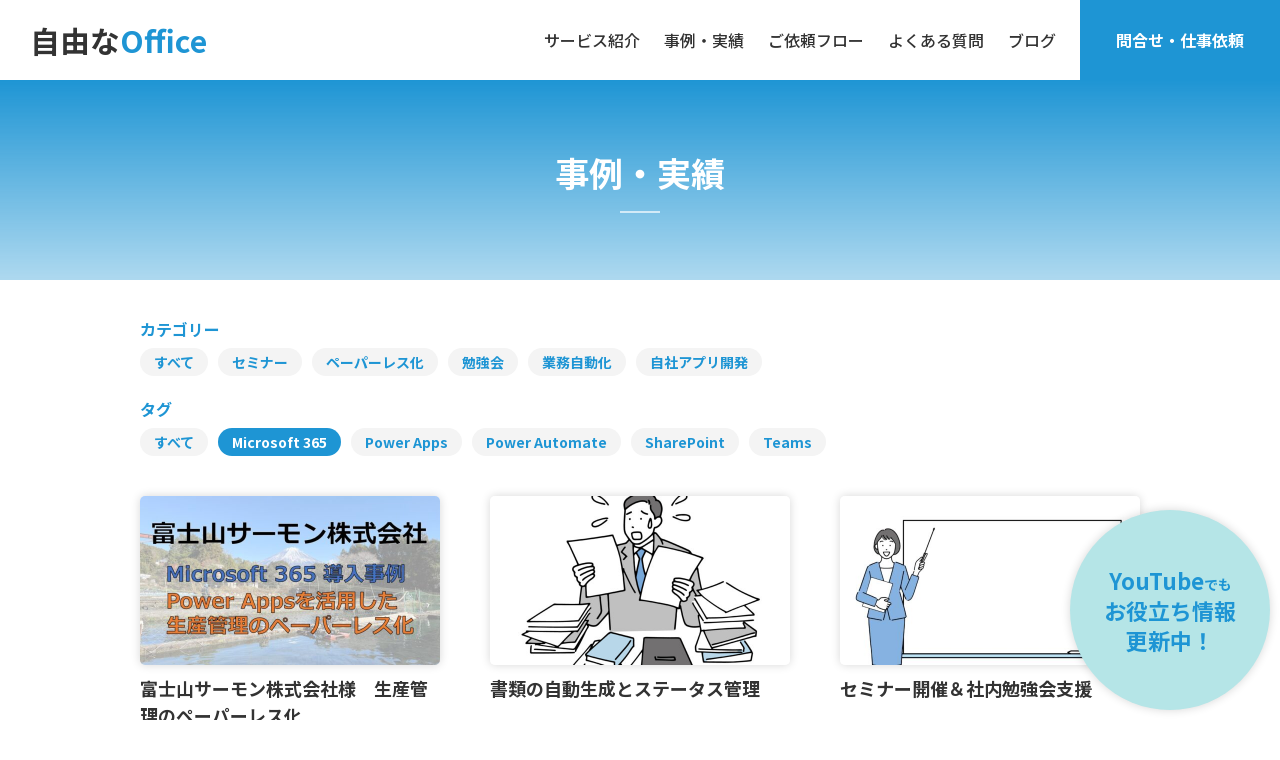

--- FILE ---
content_type: text/html; charset=UTF-8
request_url: https://www.o365biz.com/works_tag/microsoft-365/
body_size: 7063
content:
<!DOCTYPE html>
<html lang="ja">
  <head>
<!-- Google tag (gtag.js) -->
<script async src="https://www.googletagmanager.com/gtag/js?id=G-DY35YWTY64"></script>
<script>
  window.dataLayer = window.dataLayer || [];
  function gtag(){dataLayer.push(arguments);}
  gtag('js', new Date());

  gtag('config', 'G-DY35YWTY64');
</script>
    <meta charset="UTF-8" />
    <meta name="viewport" content="width=device-width, initial-scale=1.0" />
		<link rel="stylesheet" href="https://www.o365biz.com/wp/wp-content/themes/jiyunaoffice/assets/css/modaal.min.css">
    <link rel="stylesheet" href="https://www.o365biz.com/wp/wp-content/themes/jiyunaoffice/assets/css/scroll-hint.css" />
    <link rel="stylesheet" href="https://www.o365biz.com/wp/wp-content/themes/jiyunaoffice/assets/css/style.css" />
    <link rel="icon" href="https://www.o365biz.com/wp/wp-content/themes/jiyunaoffice/assets/favicon/favicon.png">
		<title>Microsoft 365 | 自由なOffice</title>
<meta name='robots' content='max-image-preview:large' />
<link rel='dns-prefetch' href='//www.googletagmanager.com' />
<link rel="alternate" type="application/rss+xml" title="自由なOffice &raquo; フィード" href="https://www.o365biz.com/feed/" />
<link rel="alternate" type="application/rss+xml" title="自由なOffice &raquo; コメントフィード" href="https://www.o365biz.com/comments/feed/" />
<link rel="alternate" type="application/rss+xml" title="自由なOffice &raquo; Microsoft 365 事例・実績のタグ のフィード" href="https://www.o365biz.com/works_tag/microsoft-365/feed/" />

<!-- SEO SIMPLE PACK 3.6.2 -->
<meta name="robots" content="noindex">
<link rel="canonical" href="https://www.o365biz.com/works_tag/microsoft-365/">
<meta property="og:locale" content="ja_JP">
<meta property="og:type" content="website">
<meta property="og:title" content="Microsoft 365 | 自由なOffice">
<meta property="og:url" content="https://www.o365biz.com/works_tag/microsoft-365/">
<meta property="og:site_name" content="自由なOffice">
<meta name="twitter:card" content="summary">
<!-- / SEO SIMPLE PACK -->

<style id='wp-img-auto-sizes-contain-inline-css' type='text/css'>
img:is([sizes=auto i],[sizes^="auto," i]){contain-intrinsic-size:3000px 1500px}
/*# sourceURL=wp-img-auto-sizes-contain-inline-css */
</style>
<style id='wp-emoji-styles-inline-css' type='text/css'>

	img.wp-smiley, img.emoji {
		display: inline !important;
		border: none !important;
		box-shadow: none !important;
		height: 1em !important;
		width: 1em !important;
		margin: 0 0.07em !important;
		vertical-align: -0.1em !important;
		background: none !important;
		padding: 0 !important;
	}
/*# sourceURL=wp-emoji-styles-inline-css */
</style>
<style id='wp-block-library-inline-css' type='text/css'>
:root{--wp-block-synced-color:#7a00df;--wp-block-synced-color--rgb:122,0,223;--wp-bound-block-color:var(--wp-block-synced-color);--wp-editor-canvas-background:#ddd;--wp-admin-theme-color:#007cba;--wp-admin-theme-color--rgb:0,124,186;--wp-admin-theme-color-darker-10:#006ba1;--wp-admin-theme-color-darker-10--rgb:0,107,160.5;--wp-admin-theme-color-darker-20:#005a87;--wp-admin-theme-color-darker-20--rgb:0,90,135;--wp-admin-border-width-focus:2px}@media (min-resolution:192dpi){:root{--wp-admin-border-width-focus:1.5px}}.wp-element-button{cursor:pointer}:root .has-very-light-gray-background-color{background-color:#eee}:root .has-very-dark-gray-background-color{background-color:#313131}:root .has-very-light-gray-color{color:#eee}:root .has-very-dark-gray-color{color:#313131}:root .has-vivid-green-cyan-to-vivid-cyan-blue-gradient-background{background:linear-gradient(135deg,#00d084,#0693e3)}:root .has-purple-crush-gradient-background{background:linear-gradient(135deg,#34e2e4,#4721fb 50%,#ab1dfe)}:root .has-hazy-dawn-gradient-background{background:linear-gradient(135deg,#faaca8,#dad0ec)}:root .has-subdued-olive-gradient-background{background:linear-gradient(135deg,#fafae1,#67a671)}:root .has-atomic-cream-gradient-background{background:linear-gradient(135deg,#fdd79a,#004a59)}:root .has-nightshade-gradient-background{background:linear-gradient(135deg,#330968,#31cdcf)}:root .has-midnight-gradient-background{background:linear-gradient(135deg,#020381,#2874fc)}:root{--wp--preset--font-size--normal:16px;--wp--preset--font-size--huge:42px}.has-regular-font-size{font-size:1em}.has-larger-font-size{font-size:2.625em}.has-normal-font-size{font-size:var(--wp--preset--font-size--normal)}.has-huge-font-size{font-size:var(--wp--preset--font-size--huge)}.has-text-align-center{text-align:center}.has-text-align-left{text-align:left}.has-text-align-right{text-align:right}.has-fit-text{white-space:nowrap!important}#end-resizable-editor-section{display:none}.aligncenter{clear:both}.items-justified-left{justify-content:flex-start}.items-justified-center{justify-content:center}.items-justified-right{justify-content:flex-end}.items-justified-space-between{justify-content:space-between}.screen-reader-text{border:0;clip-path:inset(50%);height:1px;margin:-1px;overflow:hidden;padding:0;position:absolute;width:1px;word-wrap:normal!important}.screen-reader-text:focus{background-color:#ddd;clip-path:none;color:#444;display:block;font-size:1em;height:auto;left:5px;line-height:normal;padding:15px 23px 14px;text-decoration:none;top:5px;width:auto;z-index:100000}html :where(.has-border-color){border-style:solid}html :where([style*=border-top-color]){border-top-style:solid}html :where([style*=border-right-color]){border-right-style:solid}html :where([style*=border-bottom-color]){border-bottom-style:solid}html :where([style*=border-left-color]){border-left-style:solid}html :where([style*=border-width]){border-style:solid}html :where([style*=border-top-width]){border-top-style:solid}html :where([style*=border-right-width]){border-right-style:solid}html :where([style*=border-bottom-width]){border-bottom-style:solid}html :where([style*=border-left-width]){border-left-style:solid}html :where(img[class*=wp-image-]){height:auto;max-width:100%}:where(figure){margin:0 0 1em}html :where(.is-position-sticky){--wp-admin--admin-bar--position-offset:var(--wp-admin--admin-bar--height,0px)}@media screen and (max-width:600px){html :where(.is-position-sticky){--wp-admin--admin-bar--position-offset:0px}}

/*# sourceURL=wp-block-library-inline-css */
</style><style id='global-styles-inline-css' type='text/css'>
:root{--wp--preset--aspect-ratio--square: 1;--wp--preset--aspect-ratio--4-3: 4/3;--wp--preset--aspect-ratio--3-4: 3/4;--wp--preset--aspect-ratio--3-2: 3/2;--wp--preset--aspect-ratio--2-3: 2/3;--wp--preset--aspect-ratio--16-9: 16/9;--wp--preset--aspect-ratio--9-16: 9/16;--wp--preset--color--black: #000000;--wp--preset--color--cyan-bluish-gray: #abb8c3;--wp--preset--color--white: #ffffff;--wp--preset--color--pale-pink: #f78da7;--wp--preset--color--vivid-red: #cf2e2e;--wp--preset--color--luminous-vivid-orange: #ff6900;--wp--preset--color--luminous-vivid-amber: #fcb900;--wp--preset--color--light-green-cyan: #7bdcb5;--wp--preset--color--vivid-green-cyan: #00d084;--wp--preset--color--pale-cyan-blue: #8ed1fc;--wp--preset--color--vivid-cyan-blue: #0693e3;--wp--preset--color--vivid-purple: #9b51e0;--wp--preset--gradient--vivid-cyan-blue-to-vivid-purple: linear-gradient(135deg,rgb(6,147,227) 0%,rgb(155,81,224) 100%);--wp--preset--gradient--light-green-cyan-to-vivid-green-cyan: linear-gradient(135deg,rgb(122,220,180) 0%,rgb(0,208,130) 100%);--wp--preset--gradient--luminous-vivid-amber-to-luminous-vivid-orange: linear-gradient(135deg,rgb(252,185,0) 0%,rgb(255,105,0) 100%);--wp--preset--gradient--luminous-vivid-orange-to-vivid-red: linear-gradient(135deg,rgb(255,105,0) 0%,rgb(207,46,46) 100%);--wp--preset--gradient--very-light-gray-to-cyan-bluish-gray: linear-gradient(135deg,rgb(238,238,238) 0%,rgb(169,184,195) 100%);--wp--preset--gradient--cool-to-warm-spectrum: linear-gradient(135deg,rgb(74,234,220) 0%,rgb(151,120,209) 20%,rgb(207,42,186) 40%,rgb(238,44,130) 60%,rgb(251,105,98) 80%,rgb(254,248,76) 100%);--wp--preset--gradient--blush-light-purple: linear-gradient(135deg,rgb(255,206,236) 0%,rgb(152,150,240) 100%);--wp--preset--gradient--blush-bordeaux: linear-gradient(135deg,rgb(254,205,165) 0%,rgb(254,45,45) 50%,rgb(107,0,62) 100%);--wp--preset--gradient--luminous-dusk: linear-gradient(135deg,rgb(255,203,112) 0%,rgb(199,81,192) 50%,rgb(65,88,208) 100%);--wp--preset--gradient--pale-ocean: linear-gradient(135deg,rgb(255,245,203) 0%,rgb(182,227,212) 50%,rgb(51,167,181) 100%);--wp--preset--gradient--electric-grass: linear-gradient(135deg,rgb(202,248,128) 0%,rgb(113,206,126) 100%);--wp--preset--gradient--midnight: linear-gradient(135deg,rgb(2,3,129) 0%,rgb(40,116,252) 100%);--wp--preset--font-size--small: 13px;--wp--preset--font-size--medium: 20px;--wp--preset--font-size--large: 36px;--wp--preset--font-size--x-large: 42px;--wp--preset--spacing--20: 0.44rem;--wp--preset--spacing--30: 0.67rem;--wp--preset--spacing--40: 1rem;--wp--preset--spacing--50: 1.5rem;--wp--preset--spacing--60: 2.25rem;--wp--preset--spacing--70: 3.38rem;--wp--preset--spacing--80: 5.06rem;--wp--preset--shadow--natural: 6px 6px 9px rgba(0, 0, 0, 0.2);--wp--preset--shadow--deep: 12px 12px 50px rgba(0, 0, 0, 0.4);--wp--preset--shadow--sharp: 6px 6px 0px rgba(0, 0, 0, 0.2);--wp--preset--shadow--outlined: 6px 6px 0px -3px rgb(255, 255, 255), 6px 6px rgb(0, 0, 0);--wp--preset--shadow--crisp: 6px 6px 0px rgb(0, 0, 0);}:where(.is-layout-flex){gap: 0.5em;}:where(.is-layout-grid){gap: 0.5em;}body .is-layout-flex{display: flex;}.is-layout-flex{flex-wrap: wrap;align-items: center;}.is-layout-flex > :is(*, div){margin: 0;}body .is-layout-grid{display: grid;}.is-layout-grid > :is(*, div){margin: 0;}:where(.wp-block-columns.is-layout-flex){gap: 2em;}:where(.wp-block-columns.is-layout-grid){gap: 2em;}:where(.wp-block-post-template.is-layout-flex){gap: 1.25em;}:where(.wp-block-post-template.is-layout-grid){gap: 1.25em;}.has-black-color{color: var(--wp--preset--color--black) !important;}.has-cyan-bluish-gray-color{color: var(--wp--preset--color--cyan-bluish-gray) !important;}.has-white-color{color: var(--wp--preset--color--white) !important;}.has-pale-pink-color{color: var(--wp--preset--color--pale-pink) !important;}.has-vivid-red-color{color: var(--wp--preset--color--vivid-red) !important;}.has-luminous-vivid-orange-color{color: var(--wp--preset--color--luminous-vivid-orange) !important;}.has-luminous-vivid-amber-color{color: var(--wp--preset--color--luminous-vivid-amber) !important;}.has-light-green-cyan-color{color: var(--wp--preset--color--light-green-cyan) !important;}.has-vivid-green-cyan-color{color: var(--wp--preset--color--vivid-green-cyan) !important;}.has-pale-cyan-blue-color{color: var(--wp--preset--color--pale-cyan-blue) !important;}.has-vivid-cyan-blue-color{color: var(--wp--preset--color--vivid-cyan-blue) !important;}.has-vivid-purple-color{color: var(--wp--preset--color--vivid-purple) !important;}.has-black-background-color{background-color: var(--wp--preset--color--black) !important;}.has-cyan-bluish-gray-background-color{background-color: var(--wp--preset--color--cyan-bluish-gray) !important;}.has-white-background-color{background-color: var(--wp--preset--color--white) !important;}.has-pale-pink-background-color{background-color: var(--wp--preset--color--pale-pink) !important;}.has-vivid-red-background-color{background-color: var(--wp--preset--color--vivid-red) !important;}.has-luminous-vivid-orange-background-color{background-color: var(--wp--preset--color--luminous-vivid-orange) !important;}.has-luminous-vivid-amber-background-color{background-color: var(--wp--preset--color--luminous-vivid-amber) !important;}.has-light-green-cyan-background-color{background-color: var(--wp--preset--color--light-green-cyan) !important;}.has-vivid-green-cyan-background-color{background-color: var(--wp--preset--color--vivid-green-cyan) !important;}.has-pale-cyan-blue-background-color{background-color: var(--wp--preset--color--pale-cyan-blue) !important;}.has-vivid-cyan-blue-background-color{background-color: var(--wp--preset--color--vivid-cyan-blue) !important;}.has-vivid-purple-background-color{background-color: var(--wp--preset--color--vivid-purple) !important;}.has-black-border-color{border-color: var(--wp--preset--color--black) !important;}.has-cyan-bluish-gray-border-color{border-color: var(--wp--preset--color--cyan-bluish-gray) !important;}.has-white-border-color{border-color: var(--wp--preset--color--white) !important;}.has-pale-pink-border-color{border-color: var(--wp--preset--color--pale-pink) !important;}.has-vivid-red-border-color{border-color: var(--wp--preset--color--vivid-red) !important;}.has-luminous-vivid-orange-border-color{border-color: var(--wp--preset--color--luminous-vivid-orange) !important;}.has-luminous-vivid-amber-border-color{border-color: var(--wp--preset--color--luminous-vivid-amber) !important;}.has-light-green-cyan-border-color{border-color: var(--wp--preset--color--light-green-cyan) !important;}.has-vivid-green-cyan-border-color{border-color: var(--wp--preset--color--vivid-green-cyan) !important;}.has-pale-cyan-blue-border-color{border-color: var(--wp--preset--color--pale-cyan-blue) !important;}.has-vivid-cyan-blue-border-color{border-color: var(--wp--preset--color--vivid-cyan-blue) !important;}.has-vivid-purple-border-color{border-color: var(--wp--preset--color--vivid-purple) !important;}.has-vivid-cyan-blue-to-vivid-purple-gradient-background{background: var(--wp--preset--gradient--vivid-cyan-blue-to-vivid-purple) !important;}.has-light-green-cyan-to-vivid-green-cyan-gradient-background{background: var(--wp--preset--gradient--light-green-cyan-to-vivid-green-cyan) !important;}.has-luminous-vivid-amber-to-luminous-vivid-orange-gradient-background{background: var(--wp--preset--gradient--luminous-vivid-amber-to-luminous-vivid-orange) !important;}.has-luminous-vivid-orange-to-vivid-red-gradient-background{background: var(--wp--preset--gradient--luminous-vivid-orange-to-vivid-red) !important;}.has-very-light-gray-to-cyan-bluish-gray-gradient-background{background: var(--wp--preset--gradient--very-light-gray-to-cyan-bluish-gray) !important;}.has-cool-to-warm-spectrum-gradient-background{background: var(--wp--preset--gradient--cool-to-warm-spectrum) !important;}.has-blush-light-purple-gradient-background{background: var(--wp--preset--gradient--blush-light-purple) !important;}.has-blush-bordeaux-gradient-background{background: var(--wp--preset--gradient--blush-bordeaux) !important;}.has-luminous-dusk-gradient-background{background: var(--wp--preset--gradient--luminous-dusk) !important;}.has-pale-ocean-gradient-background{background: var(--wp--preset--gradient--pale-ocean) !important;}.has-electric-grass-gradient-background{background: var(--wp--preset--gradient--electric-grass) !important;}.has-midnight-gradient-background{background: var(--wp--preset--gradient--midnight) !important;}.has-small-font-size{font-size: var(--wp--preset--font-size--small) !important;}.has-medium-font-size{font-size: var(--wp--preset--font-size--medium) !important;}.has-large-font-size{font-size: var(--wp--preset--font-size--large) !important;}.has-x-large-font-size{font-size: var(--wp--preset--font-size--x-large) !important;}
/*# sourceURL=global-styles-inline-css */
</style>

<style id='classic-theme-styles-inline-css' type='text/css'>
/*! This file is auto-generated */
.wp-block-button__link{color:#fff;background-color:#32373c;border-radius:9999px;box-shadow:none;text-decoration:none;padding:calc(.667em + 2px) calc(1.333em + 2px);font-size:1.125em}.wp-block-file__button{background:#32373c;color:#fff;text-decoration:none}
/*# sourceURL=/wp-includes/css/classic-themes.min.css */
</style>
<link rel="https://api.w.org/" href="https://www.o365biz.com/wp-json/" /><link rel="alternate" title="JSON" type="application/json" href="https://www.o365biz.com/wp-json/wp/v2/works_tag/53" /><link rel="EditURI" type="application/rsd+xml" title="RSD" href="https://www.o365biz.com/wp/xmlrpc.php?rsd" />
<meta name="generator" content="WordPress 6.9" />
<meta name="generator" content="Site Kit by Google 1.170.0" />  </head>
  <body>
    <header class="l-header">
      <div class="l-header__inner">
                <p class="l-header__logo">
          <a href="https://www.o365biz.com/">自由な<span>Office</span></a>
        </p>
                <div class="l-header__contents">
          <div class="c-gnav">
            <a href="https://www.o365biz.com/#service" class="c-gnav__item">サービス紹介</a>
            <a href="https://www.o365biz.com/works" class="c-gnav__item">事例・実績</a>
            <a href="https://www.o365biz.com/#flow" class="c-gnav__item">ご依頼フロー</a>
            <a href="https://www.o365biz.com/#faq" class="c-gnav__item">よくある質問</a>
            <a href="https://www.o365biz.com/blog" class="c-gnav__item">ブログ</a>
          </div>
          <a href="https://forms.office.com/Pages/ResponsePage.aspx?id=2bGQPYb69k-ykgEoR4b0FHcbQ0s2hzxAspBLtJQIeb9UQzhRWUUxVzUyTUw2VE9WNk9GWjgxTExKTi4u" target="_blank" rel="noopener noreferrer" class="l-header__button">問合せ・仕事依頼</a>
        </div>
        <div class="c-burger">
          <span class="c-burger--top"></span>
          <span class="c-burger--mid"></span>
          <span class="c-burger--bottom"></span>
        </div>
      </div>
    </header><main>
  <header class="l-header-archive">
    <h1 class="c-title l-header-archive__title">事例・実績</h1>
  </header>
  <div class="l-inner">
    <div class="p-archive">
      <div class="c-tax">
        <p class="c-tax__title">カテゴリー</p>
        <ul class="c-tax__list">
          <li class="c-tax__item"><a href="https://www.o365biz.com/works">すべて</a></li>
          <li class="c-tax__item "><a href="https://www.o365biz.com/works_cate/%e3%82%bb%e3%83%9f%e3%83%8a%e3%83%bc/">セミナー</a></li><li class="c-tax__item "><a href="https://www.o365biz.com/works_cate/%e3%83%9a%e3%83%bc%e3%83%91%e3%83%bc%e3%83%ac%e3%82%b9%e5%8c%96/">ペーパーレス化</a></li><li class="c-tax__item "><a href="https://www.o365biz.com/works_cate/%e5%8b%89%e5%bc%b7%e4%bc%9a/">勉強会</a></li><li class="c-tax__item "><a href="https://www.o365biz.com/works_cate/%e6%a5%ad%e5%8b%99%e8%87%aa%e5%8b%95%e5%8c%96/">業務自動化</a></li><li class="c-tax__item "><a href="https://www.o365biz.com/works_cate/%e8%87%aa%e7%a4%be%e3%82%a2%e3%83%97%e3%83%aa%e9%96%8b%e7%99%ba/">自社アプリ開発</a></li>        </ul>

        <p class="c-tax__title">タグ</p>
        <ul class="c-tax__list">
          <li class="c-tax__item"><a href="https://www.o365biz.com/works">すべて</a></li>
          <li class="c-tax__item active"><a href="https://www.o365biz.com/works_tag/microsoft-365/">Microsoft 365</a></li><li class="c-tax__item "><a href="https://www.o365biz.com/works_tag/power-apps/">Power Apps</a></li><li class="c-tax__item "><a href="https://www.o365biz.com/works_tag/power-automate/">Power Automate</a></li><li class="c-tax__item "><a href="https://www.o365biz.com/works_tag/sharepoint/">SharePoint</a></li><li class="c-tax__item "><a href="https://www.o365biz.com/works_tag/teams/">Teams</a></li>        </ul>
      </div>

      <div class="p-archive__contents">
        <div class="c-card">
                            <a href="https://www.o365biz.com/works/%e5%af%8c%e5%a3%ab%e5%b1%b1%e3%82%b5%e3%83%bc%e3%83%a2%e3%83%b3%e6%a0%aa%e5%bc%8f%e4%bc%9a%e7%a4%be%e6%a7%98%e3%80%80%e7%94%9f%e7%94%a3%e7%ae%a1%e7%90%86%e3%81%ae%e3%83%9a%e3%83%bc%e3%83%91%e3%83%bc/" class="c-card__item">
  <figure class="c-card__thumb">
            <img src="https://www.o365biz.com/wp/wp-content/uploads/2024/01/988bc229d185827f5e6e9c5f30f9f39f-600x338.jpg" alt="富士山サーモン株式会社様　生産管理のペーパーレス化" />
          </figure>
  <p class="c-card__title">
    富士山サーモン株式会社様　生産管理のペーパーレス化  </p>
</a>                    <a href="https://www.o365biz.com/works/%e6%9b%b8%e9%a1%9e%e3%81%ae%e8%87%aa%e5%8b%95%e7%94%9f%e6%88%90%e3%81%a8%e3%82%b9%e3%83%86%e3%83%bc%e3%82%bf%e3%82%b9%e7%ae%a1%e7%90%86/" class="c-card__item">
  <figure class="c-card__thumb">
            <img src="https://www.o365biz.com/wp/wp-content/uploads/2024/01/24365842-600x338.jpg" alt="書類の自動生成とステータス管理" />
          </figure>
  <p class="c-card__title">
    書類の自動生成とステータス管理  </p>
</a>                    <a href="https://www.o365biz.com/works/%e3%82%bb%e3%83%9f%e3%83%8a%e3%83%bc%e9%96%8b%e5%82%ac%ef%bc%86%e7%a4%be%e5%86%85%e5%8b%89%e5%bc%b7%e4%bc%9a%e6%94%af%e6%8f%b4/" class="c-card__item">
  <figure class="c-card__thumb">
            <img src="https://www.o365biz.com/wp/wp-content/uploads/2024/01/22167588-2-600x338.jpg" alt="セミナー開催＆社内勉強会支援" />
          </figure>
  <p class="c-card__title">
    セミナー開催＆社内勉強会支援  </p>
</a>                          </div>

        <div class="c-pagenation">
                  </div>

        <div class="c-bread" typeof="BreadcrumbList" vocab="https://schema.org/">
          <span property="itemListElement" typeof="ListItem"><a property="item" typeof="WebPage" title="自由なOfficeへ移動する" href="https://www.o365biz.com" class="home" ><span property="name">TOP</span></a><meta property="position" content="1"></span><span property="itemListElement" typeof="ListItem"><a property="item" typeof="WebPage" title="事例・実績へ移動する" href="https://www.o365biz.com/works/" class="archive post-works-archive" ><span property="name">事例・実績</span></a><meta property="position" content="2"></span><span property="itemListElement" typeof="ListItem"><span property="name" class="archive taxonomy works_tag current-item">Microsoft 365</span><meta property="url" content="https://www.o365biz.com/works_tag/microsoft-365/"><meta property="position" content="3"></span>        </div>
      </div>
    </div>
  </div>
</main>
    <footer class="l-footer">
      <div class="l-footer__inner">
        <a href="https://www.youtube.com/@%E9%AB%98%E7%94%B0%E5%BC%98%E4%BB%8B%E3%81%AE%E3%82%AF%E3%83%A9%E3%82%A6%E3%83%89%E6%B4%BB%E7%94%A8%E5%A1%BE" target="_blank" rel="noopener" class="c-fixed"
          ><p>YouTube<span>でも</span><br />お役立ち情報<br />更新中！</p></a
        >
				<a target="_blank" rel="noopener noreferrer" href="https://forms.office.com/Pages/ResponsePage.aspx?id=2bGQPYb69k-ykgEoR4b0FHcbQ0s2hzxAspBLtJQIeb9UQzhRWUUxVzUyTUw2VE9WNk9GWjgxTExKTi4u" class="u-md-only--flex c-fixed__button"
        ><p>問合せ・仕事依頼</p></a
      >
        <a href="https://www.o365biz.com/privacy-policy" class="l-footer__link">プライバシーポリシー</a>
        <small class="l-footer__copy"
          >Copyright © 自由なOffice All Rights Reserved.</small
        >
      </div>
    </footer>

    <script src="https://www.o365biz.com/wp/wp-content/themes/jiyunaoffice/assets/js/jquery.js"></script>
        <script src="https://www.o365biz.com/wp/wp-content/themes/jiyunaoffice/assets/js/scroll-hint.min.js"></script>
    <script src="https://www.o365biz.com/wp/wp-content/themes/jiyunaoffice/assets/js/script.js"></script>
		<script type="speculationrules">
{"prefetch":[{"source":"document","where":{"and":[{"href_matches":"/*"},{"not":{"href_matches":["/wp/wp-*.php","/wp/wp-admin/*","/wp/wp-content/uploads/*","/wp/wp-content/*","/wp/wp-content/plugins/*","/wp/wp-content/themes/jiyunaoffice/*","/*\\?(.+)"]}},{"not":{"selector_matches":"a[rel~=\"nofollow\"]"}},{"not":{"selector_matches":".no-prefetch, .no-prefetch a"}}]},"eagerness":"conservative"}]}
</script>
<script id="wp-emoji-settings" type="application/json">
{"baseUrl":"https://s.w.org/images/core/emoji/17.0.2/72x72/","ext":".png","svgUrl":"https://s.w.org/images/core/emoji/17.0.2/svg/","svgExt":".svg","source":{"concatemoji":"https://www.o365biz.com/wp/wp-includes/js/wp-emoji-release.min.js?ver=6.9"}}
</script>
<script type="module">
/* <![CDATA[ */
/*! This file is auto-generated */
const a=JSON.parse(document.getElementById("wp-emoji-settings").textContent),o=(window._wpemojiSettings=a,"wpEmojiSettingsSupports"),s=["flag","emoji"];function i(e){try{var t={supportTests:e,timestamp:(new Date).valueOf()};sessionStorage.setItem(o,JSON.stringify(t))}catch(e){}}function c(e,t,n){e.clearRect(0,0,e.canvas.width,e.canvas.height),e.fillText(t,0,0);t=new Uint32Array(e.getImageData(0,0,e.canvas.width,e.canvas.height).data);e.clearRect(0,0,e.canvas.width,e.canvas.height),e.fillText(n,0,0);const a=new Uint32Array(e.getImageData(0,0,e.canvas.width,e.canvas.height).data);return t.every((e,t)=>e===a[t])}function p(e,t){e.clearRect(0,0,e.canvas.width,e.canvas.height),e.fillText(t,0,0);var n=e.getImageData(16,16,1,1);for(let e=0;e<n.data.length;e++)if(0!==n.data[e])return!1;return!0}function u(e,t,n,a){switch(t){case"flag":return n(e,"\ud83c\udff3\ufe0f\u200d\u26a7\ufe0f","\ud83c\udff3\ufe0f\u200b\u26a7\ufe0f")?!1:!n(e,"\ud83c\udde8\ud83c\uddf6","\ud83c\udde8\u200b\ud83c\uddf6")&&!n(e,"\ud83c\udff4\udb40\udc67\udb40\udc62\udb40\udc65\udb40\udc6e\udb40\udc67\udb40\udc7f","\ud83c\udff4\u200b\udb40\udc67\u200b\udb40\udc62\u200b\udb40\udc65\u200b\udb40\udc6e\u200b\udb40\udc67\u200b\udb40\udc7f");case"emoji":return!a(e,"\ud83e\u1fac8")}return!1}function f(e,t,n,a){let r;const o=(r="undefined"!=typeof WorkerGlobalScope&&self instanceof WorkerGlobalScope?new OffscreenCanvas(300,150):document.createElement("canvas")).getContext("2d",{willReadFrequently:!0}),s=(o.textBaseline="top",o.font="600 32px Arial",{});return e.forEach(e=>{s[e]=t(o,e,n,a)}),s}function r(e){var t=document.createElement("script");t.src=e,t.defer=!0,document.head.appendChild(t)}a.supports={everything:!0,everythingExceptFlag:!0},new Promise(t=>{let n=function(){try{var e=JSON.parse(sessionStorage.getItem(o));if("object"==typeof e&&"number"==typeof e.timestamp&&(new Date).valueOf()<e.timestamp+604800&&"object"==typeof e.supportTests)return e.supportTests}catch(e){}return null}();if(!n){if("undefined"!=typeof Worker&&"undefined"!=typeof OffscreenCanvas&&"undefined"!=typeof URL&&URL.createObjectURL&&"undefined"!=typeof Blob)try{var e="postMessage("+f.toString()+"("+[JSON.stringify(s),u.toString(),c.toString(),p.toString()].join(",")+"));",a=new Blob([e],{type:"text/javascript"});const r=new Worker(URL.createObjectURL(a),{name:"wpTestEmojiSupports"});return void(r.onmessage=e=>{i(n=e.data),r.terminate(),t(n)})}catch(e){}i(n=f(s,u,c,p))}t(n)}).then(e=>{for(const n in e)a.supports[n]=e[n],a.supports.everything=a.supports.everything&&a.supports[n],"flag"!==n&&(a.supports.everythingExceptFlag=a.supports.everythingExceptFlag&&a.supports[n]);var t;a.supports.everythingExceptFlag=a.supports.everythingExceptFlag&&!a.supports.flag,a.supports.everything||((t=a.source||{}).concatemoji?r(t.concatemoji):t.wpemoji&&t.twemoji&&(r(t.twemoji),r(t.wpemoji)))});
//# sourceURL=https://www.o365biz.com/wp/wp-includes/js/wp-emoji-loader.min.js
/* ]]> */
</script>
  </body>
</html>

--- FILE ---
content_type: text/css
request_url: https://www.o365biz.com/wp/wp-content/themes/jiyunaoffice/assets/css/style.css
body_size: 7870
content:
@charset "UTF-8";
@import url("https://fonts.googleapis.com/css2?family=Noto+Sans+JP:wght@400;500;600;700;900&display=swap");
/*! destyle.css v2.0.2 | MIT License | https://github.com/nicolas-cusan/destyle.css */
/* Reset box-model and set borders */
/* ============================================ */
*,
::before,
::after {
  -webkit-box-sizing: border-box;
          box-sizing: border-box;
  border-style: solid;
  border-width: 0;
}

/* Document */
/* ============================================ */
/**
 * 1. Correct the line height in all browsers.
 * 2. Prevent adjustments of font size after orientation changes in iOS.
 * 3. Remove gray overlay on links for iOS.
 */
html {
  line-height: 1.15; /* 1 */
  -webkit-text-size-adjust: 100%; /* 2 */
  -webkit-tap-highlight-color: transparent; /* 3*/
}

/* Sections */
/* ============================================ */
/**
 * Remove the margin in all browsers.
 */
body {
  margin: 0;
}

/**
 * Render the `main` element consistently in IE.
 */
main {
  display: block;
}

/* Vertical rhythm */
/* ============================================ */
p,
table,
blockquote,
address,
pre,
iframe,
form,
figure,
dl {
  margin: 0;
}

/* Headings */
/* ============================================ */
h1,
h2,
h3,
h4,
h5,
h6 {
  font-size: inherit;
  line-height: inherit;
  font-weight: inherit;
  margin: 0;
}

/* Lists (enumeration) */
/* ============================================ */
ul,
ol {
  margin: 0;
  padding: 0;
  list-style: none;
}

/* Lists (definition) */
/* ============================================ */
dd {
  margin-left: 0;
}

/* Grouping content */
/* ============================================ */
/**
 * 1. Add the correct box sizing in Firefox.
 * 2. Show the overflow in Edge and IE.
 */
hr {
  -webkit-box-sizing: content-box;
          box-sizing: content-box; /* 1 */
  height: 0; /* 1 */
  overflow: visible; /* 2 */
  border-top-width: 1px;
  margin: 0;
  clear: both;
  color: inherit;
}

/**
 * 1. Correct the inheritance and scaling of font size in all browsers.
 * 2. Correct the odd `em` font sizing in all browsers.
 */
pre {
  font-family: monospace, monospace; /* 1 */
  font-size: inherit; /* 2 */
}

address {
  font-style: inherit;
}

/* Text-level semantics */
/* ============================================ */
/**
 * Remove the gray background on active links in IE 10.
 */
a {
  word-wrap: break-word;
  overflow-wrap: break-word;
  background-color: transparent;
  text-decoration: none;
  color: inherit;
}

/**
 * 1. Remove the bottom border in Chrome 57-
 * 2. Add the correct text decoration in Chrome, Edge, IE, Opera, and Safari.
 */
abbr[title] {
  text-decoration: underline; /* 2 */
  -webkit-text-decoration: underline dotted;
          text-decoration: underline dotted; /* 2 */
}

/**
 * Add the correct font weight in Chrome, Edge, and Safari.
 */
b,
strong {
  font-weight: bolder;
}

/**
 * 1. Correct the inheritance and scaling of font size in all browsers.
 * 2. Correct the odd `em` font sizing in all browsers.
 */
code,
kbd,
samp {
  font-family: monospace, monospace; /* 1 */
  font-size: inherit; /* 2 */
}

/**
 * Add the correct font size in all browsers.
 */
small {
  font-size: 80%;
}

/**
 * Prevent `sub` and `sup` elements from affecting the line height in
 * all browsers.
 */
sub,
sup {
  font-size: 75%;
  line-height: 0;
  position: relative;
  vertical-align: baseline;
}

sub {
  bottom: -0.25em;
}

sup {
  top: -0.5em;
}

/* Embedded content */
/* ============================================ */
/**
 * Prevent vertical alignment issues.
 */
img,
embed,
object,
iframe {
  vertical-align: bottom;
}

/* Forms */
/* ============================================ */
/**
 * Reset form fields to make them styleable
 */
button,
input,
optgroup,
select,
textarea {
  -webkit-appearance: none;
  -moz-appearance: none;
       appearance: none;
  vertical-align: middle;
  color: inherit;
  font: inherit;
  background: transparent;
  padding: 0;
  margin: 0;
  outline: 0;
  border-radius: 0;
  text-align: inherit;
}

/**
 * Reset radio and checkbox appearance to preserve their look in iOS.
 */
[type=checkbox] {
  -webkit-appearance: checkbox;
  -moz-appearance: checkbox;
       appearance: checkbox;
}

[type=radio] {
  -webkit-appearance: radio;
  -moz-appearance: radio;
       appearance: radio;
}

/**
 * Show the overflow in IE.
 * 1. Show the overflow in Edge.
 */
button,
input {
  /* 1 */
  overflow: visible;
}

/**
 * Remove the inheritance of text transform in Edge, Firefox, and IE.
 * 1. Remove the inheritance of text transform in Firefox.
 */
button,
select {
  /* 1 */
  text-transform: none;
}

/**
 * Correct the inability to style clickable types in iOS and Safari.
 */
button,
[type=button],
[type=reset],
[type=submit] {
  cursor: pointer;
  -webkit-appearance: none;
  -moz-appearance: none;
       appearance: none;
}

button[disabled],
[type=button][disabled],
[type=reset][disabled],
[type=submit][disabled] {
  cursor: default;
}

/**
 * Remove the inner border and padding in Firefox.
 */
button::-moz-focus-inner,
[type=button]::-moz-focus-inner,
[type=reset]::-moz-focus-inner,
[type=submit]::-moz-focus-inner {
  border-style: none;
  padding: 0;
}

/**
 * Restore the focus styles unset by the previous rule.
 */
button:-moz-focusring,
[type=button]:-moz-focusring,
[type=reset]:-moz-focusring,
[type=submit]:-moz-focusring {
  outline: 1px dotted ButtonText;
}

/**
 * Remove arrow in IE10 & IE11
 */
select::-ms-expand {
  display: none;
}

/**
 * Remove padding
 */
option {
  padding: 0;
}

/**
 * Reset to invisible
 */
fieldset {
  margin: 0;
  padding: 0;
  min-width: 0;
}

/**
 * 1. Correct the text wrapping in Edge and IE.
 * 2. Correct the color inheritance from `fieldset` elements in IE.
 * 3. Remove the padding so developers are not caught out when they zero out
 *    `fieldset` elements in all browsers.
 */
legend {
  color: inherit; /* 2 */
  display: table; /* 1 */
  max-width: 100%; /* 1 */
  padding: 0; /* 3 */
  white-space: normal; /* 1 */
}

/**
 * Add the correct vertical alignment in Chrome, Firefox, and Opera.
 */
progress {
  vertical-align: baseline;
}

/**
 * Remove the default vertical scrollbar in IE 10+.
 */
textarea {
  overflow: auto;
}

/**
 * Correct the cursor style of increment and decrement buttons in Chrome.
 */
[type=number]::-webkit-inner-spin-button,
[type=number]::-webkit-outer-spin-button {
  height: auto;
}

/**
 * 1. Correct the outline style in Safari.
 */
[type=search] {
  outline-offset: -2px; /* 1 */
}

/**
 * Remove the inner padding in Chrome and Safari on macOS.
 */
[type=search]::-webkit-search-decoration {
  -webkit-appearance: none;
}

/**
 * 1. Correct the inability to style clickable types in iOS and Safari.
 * 2. Change font properties to `inherit` in Safari.
 */
::-webkit-file-upload-button {
  -webkit-appearance: button; /* 1 */
  font: inherit; /* 2 */
}

/**
 * Clickable labels
 */
label[for] {
  cursor: pointer;
}

/* Interactive */
/* ============================================ */
/*
 * Add the correct display in Edge, IE 10+, and Firefox.
 */
details {
  display: block;
}

/*
 * Add the correct display in all browsers.
 */
summary {
  display: list-item;
}

/*
 * Remove outline for editable content.
 */
[contenteditable] {
  outline: none;
}

/* Table */
/* ============================================ */
table {
  border-collapse: collapse;
  border-spacing: 0;
}

caption {
  text-align: left;
}

td,
th {
  vertical-align: top;
  padding: 0;
}

th {
  text-align: left;
}

/* Misc */
/* ============================================ */
/**
 * Add the correct display in IE 10+.
 */
template {
  display: none;
}

/**
 * Add the correct display in IE 10.
 */
[hidden] {
  display: none;
}

/*======================================================
# Media Query
====================================================== */
html {
  scroll-behavior: smooth;
}

body {
  font-family: "Noto Sans JP", sans-serif;
  color: #333333;
  overflow-x: hidden;
  font-weight: 400;
}

img {
  vertical-align: bottom;
}

a {
  -webkit-transition: 0.3s ease;
  transition: 0.3s ease;
}
a:hover {
  opacity: 0.7;
}

/*======================================================
# サムネイル
====================================================== */
/*======================================================
# 円
====================================================== */
/*======================================================
# アローアイコン
====================================================== */
.l-inner {
  max-width: 1040px;
  width: 100%;
  padding: 0 20px;
  margin: 0 auto;
}

.l-header {
  width: 100%;
  height: 80px;
  background: #fff;
  position: fixed;
  z-index: 99;
  left: 0;
  top: 0;
}
@media screen and (max-width: 1000px) {
  .l-header {
    height: 50px;
  }
}
.l-header__inner {
  width: 100%;
  height: 100%;
  display: -webkit-box;
  display: -ms-flexbox;
  display: flex;
  -webkit-box-align: center;
      -ms-flex-align: center;
          align-items: center;
  -webkit-box-pack: justify;
      -ms-flex-pack: justify;
          justify-content: space-between;
  padding-left: 30px;
}
@media screen and (max-width: 1000px) {
  .l-header__inner {
    padding-left: 14px;
  }
}
.l-header__logo {
  font-size: 30px;
  font-weight: 700;
}
@media screen and (max-width: 1000px) {
  .l-header__logo {
    font-size: 18px;
  }
}
.l-header__logo span {
  color: #1e95d4;
}
.l-header__contents {
  height: 100%;
  display: -webkit-box;
  display: -ms-flexbox;
  display: flex;
  -webkit-box-align: center;
      -ms-flex-align: center;
          align-items: center;
}
@media screen and (max-width: 1000px) {
  .l-header__contents {
    background: #fff;
    position: fixed;
    left: 0;
    top: 50px;
    width: 100%;
    height: 100vh;
    z-index: 99;
    display: none;
  }
}
.l-header__button {
  background: #1e95d4;
  color: #fff;
  font-size: 16px;
  font-weight: 700;
  width: 200px;
  height: 100%;
  display: -webkit-box;
  display: -ms-flexbox;
  display: flex;
  -webkit-box-align: center;
      -ms-flex-align: center;
          align-items: center;
  -webkit-box-pack: center;
      -ms-flex-pack: center;
          justify-content: center;
  margin-left: 24px;
}
@media screen and (max-width: 1000px) {
  .l-header__button {
    display: none;
  }
}
.l-header-archive {
  width: 100%;
  height: 200px;
  display: -webkit-box;
  display: -ms-flexbox;
  display: flex;
  -webkit-box-align: center;
      -ms-flex-align: center;
          align-items: center;
  -webkit-box-pack: center;
      -ms-flex-pack: center;
          justify-content: center;
  background: -webkit-gradient(linear, left bottom, left top, from(rgba(30, 149, 212, .36)), to(rgb(30, 149, 212)));
  background: linear-gradient(0deg, rgba(30, 149, 212, .36) 0%, rgb(30, 149, 212) 100%);
}
@media screen and (max-width: 750px) {
  .l-header-archive {
    height: 120px;
  }
}
.l-header-archive__title.c-title {
  color: #fff;
}

.l-footer__inner {
  display: -webkit-box;
  display: -ms-flexbox;
  display: flex;
  -webkit-box-pack: center;
      -ms-flex-pack: center;
          justify-content: center;
  -webkit-box-align: center;
      -ms-flex-align: center;
          align-items: center;
  height: 70px;
}
@media screen and (max-width: 750px) {
  .l-footer__inner {
    height: 150px;
    -webkit-box-orient: vertical;
    -webkit-box-direction: normal;
        -ms-flex-direction: column;
            flex-direction: column;
    -webkit-box-pack: unset;
        -ms-flex-pack: unset;
            justify-content: unset;
  }
}
.l-footer__link {
  font-size: 12px;
  text-decoration: underline;
}
@media screen and (max-width: 750px) {
  .l-footer__link {
    margin-top: 25px;
  }
}
.l-footer__copy {
  margin-left: 41px;
  font-size: 12px;
}
@media screen and (max-width: 750px) {
  .l-footer__copy {
    margin-left: unset;
    margin-top: 18px;
  }
}

.c-title {
  font-size: 34px;
  font-weight: 700;
  line-height: 1.5;
  text-align: center;
  position: relative;
  color: #1e95d4;
  padding-bottom: 15px;
}
@media screen and (max-width: 750px) {
  .c-title {
    font-size: 22px;
    line-height: 2.3181818182;
    padding-bottom: 2px;
  }
}
.c-title::after {
  position: absolute;
  content: "";
  background: #d2eaf7;
  width: 40px;
  height: 2px;
  bottom: 0;
  left: 50%;
  -webkit-transform: translateX(-50%);
          transform: translateX(-50%);
}

.c-lead {
  font-size: 20px;
  line-height: 1.75;
  font-weight: 700;
  margin-top: 50px;
}
.c-lead span {
  color: #1e95d4;
}
@media screen and (max-width: 750px) {
  .c-lead {
    text-align: left;
    font-size: 18px;
    line-height: 1.75;
    margin-top: 37px;
  }
}

.c-button {
  max-width: 320px;
  height: 60px;
  border-radius: 30px;
  background: #1e95d4;
  display: -webkit-box;
  display: -ms-flexbox;
  display: flex;
  -webkit-box-align: center;
      -ms-flex-align: center;
          align-items: center;
  -webkit-box-pack: center;
      -ms-flex-pack: center;
          justify-content: center;
  -webkit-transition: 0.3s ease;
  transition: 0.3s ease;
}
.c-button:hover {
  opacity: 0.7;
}
.c-button p {
  color: #fff;
  font-size: 18px;
  font-weight: 700;
}

.c-card {
  display: -webkit-box;
  display: -ms-flexbox;
  display: flex;
  -ms-flex-wrap: wrap;
      flex-wrap: wrap;
  margin-left: -50px;
  margin-top: -48px;
}
@media screen and (max-width: 750px) {
  .c-card {
    margin-left: -15px;
    margin-top: -32px;
  }
}
.c-card__item {
  width: calc(33.33333% - 50px);
  margin-left: 50px;
  margin-top: 48px;
}
@media screen and (max-width: 750px) {
  .c-card__item {
    width: calc(50% - 15px);
    margin-left: 15px;
    margin-top: 32px;
  }
}
.c-card__thumb {
  border-radius: 5px;
  -webkit-box-shadow: 0px 0px 10px 0px rgba(0, 0, 0, .16);
          box-shadow: 0px 0px 10px 0px rgba(0, 0, 0, .16);
}
.c-card__thumb img {
  width: 100%;
  height: auto;
  border-radius: 5px;
}
.c-card__youtube {
  width: 100%;
  aspect-ratio: 16/9;
  border-radius: 5px;
  -webkit-box-shadow: 0px 0px 10px 0px rgba(0, 0, 0, .16);
          box-shadow: 0px 0px 10px 0px rgba(0, 0, 0, .16);
}
.c-card__youtube iframe {
  width: 100%;
  height: 100%;
  border-radius: 5px;
}
.c-card__title {
  margin-top: 10px;
  font-size: 18px;
  line-height: 1.5;
  font-weight: 700;
}
.c-card__tag {
  display: -webkit-box;
  display: -ms-flexbox;
  display: flex;
  -ms-flex-wrap: wrap;
      flex-wrap: wrap;
  margin-left: -1em;
  margin-top: 4px;
}
.c-card__tag--item {
  font-size: 12px;
  line-height: 1.4166666667;
  font-weight: 700;
  color: #7dd1df;
  position: relative;
  padding-left: 1em;
  margin-left: 1em;
  margin-top: 2px;
}
.c-card__tag--item::after {
  position: absolute;
  content: "#";
  left: 0;
  top: 0;
}

@media screen and (max-width: 750px) {
  .c-card-1col {
    -webkit-box-orient: vertical;
    -webkit-box-direction: normal;
        -ms-flex-direction: column;
            flex-direction: column;
    margin-left: unset;
    margin-top: -32px;
  }
  .c-card-1col .c-card__item {
    width: 90%;
    margin: 30px auto 0;
  }
}

.c-cta {
  background: #1e95d4;
  margin: 0 calc(50% - 50vw);
  padding: 80px calc(50vw - 50%);
  width: 100vw;
}
@media screen and (max-width: 750px) {
  .c-cta {
    padding: 56px calc(50vw - 50%);
  }
}
.c-cta__title {
  color: #fff;
  text-align: center;
  font-size: 34px;
  font-weight: 700;
  line-height: 1.4411764706;
}
@media screen and (max-width: 750px) {
  .c-cta__title {
    font-size: 28px;
    line-height: 1.4285714286;
  }
}
.c-cta__lead {
  color: #fff;
  text-align: center;
  font-size: 22px;
  font-weight: 700;
  line-height: 1.5681818182;
  margin-top: 25px;
}
@media screen and (max-width: 750px) {
  .c-cta__lead {
    font-size: 18px;
    line-height: 1.9166666667;
    margin-top: 16px;
  }
}
.c-cta__button {
  margin: 25px auto 0;
  background: #fff;
}
@media screen and (max-width: 750px) {
  .c-cta__button {
    margin: 20px auto 0;
  }
}
.c-cta__button p {
  color: #4cbdd0;
}

.c-fixed {
  position: fixed;
  right: 10px;
  bottom: 10px;
  width: 200px;
  height: 200px;
  border-radius: 50%;
  background: #b5e5e7;
  -webkit-box-shadow: 0px 0px 10px 0px rgba(0, 0, 0, .16);
          box-shadow: 0px 0px 10px 0px rgba(0, 0, 0, .16);
  display: -webkit-box;
  display: -ms-flexbox;
  display: flex;
  -webkit-box-align: center;
      -ms-flex-align: center;
          align-items: center;
  -webkit-box-pack: center;
      -ms-flex-pack: center;
          justify-content: center;
}
@media screen and (max-width: 750px) {
  .c-fixed {
    width: 100px;
    height: 100px;
    bottom: 70px;
  }
}
.c-fixed p {
  font-size: 22px;
  font-weight: 700;
  text-align: center;
  color: #1e95d4;
  line-height: 1.3636363636;
}
@media screen and (max-width: 750px) {
  .c-fixed p {
    font-size: 14px;
    line-height: 1.4285714286;
  }
}
.c-fixed p span {
  font-size: 14px;
}
@media screen and (max-width: 750px) {
  .c-fixed p span {
    font-size: 6px;
  }
}
.c-fixed__button {
  position: fixed;
  right: 10px;
  bottom: 10px;
  width: calc(100% - 20px);
  height: 50px;
  border: 2px solid #fff;
  border-radius: 50px;
  background: #1e95d4;
  display: -webkit-box;
  display: -ms-flexbox;
  display: flex;
  -webkit-box-align: center;
      -ms-flex-align: center;
          align-items: center;
  -webkit-box-pack: center;
      -ms-flex-pack: center;
          justify-content: center;
  -webkit-box-shadow: 0px 0px 10px 0px rgba(0, 0, 0, .16);
          box-shadow: 0px 0px 10px 0px rgba(0, 0, 0, .16);
}
.c-fixed__button p {
  font-size: 16px;
  font-weight: 700;
  color: #fff;
}

.c-gnav {
  display: -webkit-box;
  display: -ms-flexbox;
  display: flex;
}
@media screen and (max-width: 1000px) {
  .c-gnav {
    -webkit-box-orient: vertical;
    -webkit-box-direction: normal;
        -ms-flex-direction: column;
            flex-direction: column;
    width: 100%;
    height: calc(100% - 50px);
    -webkit-box-pack: center;
        -ms-flex-pack: center;
            justify-content: center;
    -webkit-box-align: center;
        -ms-flex-align: center;
            align-items: center;
  }
}
.c-gnav__item {
  margin-left: 24px;
  font-size: 16px;
  font-weight: 500;
}
@media screen and (max-width: 1000px) {
  .c-gnav__item {
    text-align: center;
    margin-left: unset;
    margin-top: -32px;
    font-size: 24px;
  }
  .c-gnav__item + .c-gnav__item {
    margin-top: 32px;
  }
}
@media screen and (max-width: 560px) {
  .c-gnav__item {
    font-size: 16px;
  }
}

.c-faq__item {
  -webkit-box-shadow: 0px 0px 10px 0px rgba(0, 0, 0, .16);
          box-shadow: 0px 0px 10px 0px rgba(0, 0, 0, .16);
  border-radius: 5px;
  padding: 18px 20px 18px 20px;
  cursor: pointer;
  text-align: justify;
}
.c-faq__item + .c-faq__item {
  margin-top: 24px;
}
.c-faq__item--q {
  font-size: 16px;
  line-height: 1.75;
  font-weight: 700;
  position: relative;
  padding-right: 24px;
  padding-left: calc(1em + 10px);
}
.c-faq__item--q::before {
  position: absolute;
  content: "Q";
  color: #1e95d4;
  font-weight: 700;
  line-height: 1.75;
  left: 0;
  top: 0;
}
.c-faq__item--q::after {
  border-right: solid 2px #1e95d4;
  border-top: solid 2px #1e95d4;
  content: "";
  display: block;
  height: 8px;
  position: absolute;
  right: 2px;
  top: 38%;
  -webkit-transform: rotate(135deg);
          transform: rotate(135deg);
  -webkit-transition: top 0.3s ease-in-out, -webkit-transform 0.3s ease-in-out;
  transition: top 0.3s ease-in-out, -webkit-transform 0.3s ease-in-out;
  transition: transform 0.3s ease-in-out, top 0.3s ease-in-out;
  transition: transform 0.3s ease-in-out, top 0.3s ease-in-out, -webkit-transform 0.3s ease-in-out;
  width: 8px;
}
.c-faq__item--q.js-open::after {
  top: 45%;
  -webkit-transform: rotate(-45deg);
          transform: rotate(-45deg);
}
.c-faq__item--a {
  font-size: 16px;
  line-height: 1.75;
  margin-top: 11px;
  position: relative;
  padding-right: 24px;
  padding-left: calc(1em + 10px);
  display: none;
}
.c-faq__item--a::after {
  position: absolute;
  content: "A";
  color: #db736b;
  font-weight: 700;
  line-height: 1.75;
  left: 0;
  top: 0;
}
.c-faq__item--a.active {
  display: block;
}

.c-burger {
  display: none;
  cursor: pointer;
}
@media screen and (max-width: 1000px) {
  .c-burger {
    display: block;
    width: 50px;
    height: 50px;
    background: #1e95d4;
    position: relative;
  }
}
.c-burger--top, .c-burger--mid, .c-burger--bottom {
  position: absolute;
  background: #fff;
  height: 2px;
  width: 20px;
  left: 50%;
  -webkit-transform: translateX(-50%);
          transform: translateX(-50%);
  border-radius: 1px;
  -webkit-transition: 0.2s;
  transition: 0.2s;
}
.c-burger--top {
  top: 17px;
}
.c-burger--mid {
  top: 24px;
  opacity: 1;
}
.c-burger--bottom {
  top: 31px;
}
.c-burger.active .c-burger--top {
  top: 32px;
  rotate: 45deg;
  left: 45%;
}
.c-burger.active .c-burger--mid {
  opacity: 0;
}
.c-burger.active .c-burger--bottom {
  top: 18px;
  rotate: -45deg;
  left: 45%;
}

.c-tax__title {
  font-size: 16px;
  font-weight: 700;
  color: #1e95d4;
}
.c-tax__list {
  display: -webkit-box;
  display: -ms-flexbox;
  display: flex;
  -ms-flex-wrap: wrap;
      flex-wrap: wrap;
  margin-left: -10px;
}
.c-tax__list + .c-tax__title {
  margin-top: 24px;
}
.c-tax__item {
  display: -webkit-box;
  display: -ms-flexbox;
  display: flex;
  margin-top: 10px;
  -webkit-box-align: center;
      -ms-flex-align: center;
          align-items: center;
  -webkit-box-pack: center;
      -ms-flex-pack: center;
          justify-content: center;
  margin-left: 10px;
  height: 28px;
  background: #f4f4f4;
  border-radius: 18px;
  font-size: 14px;
  font-weight: 700;
  color: #1e95d4;
  padding: 0 14px;
}
.c-tax__item.active {
  background: #1e95d4;
  color: #fff;
}
@media screen and (max-width: 750px) {
  .c-tax__item {
    height: 25px;
    font-size: 12px;
  }
}

.c-tax2 {
  display: -webkit-box;
  display: -ms-flexbox;
  display: flex;
}
.c-tax2:nth-of-type(2) .c-tax2__list {
  width: calc(100% - 36px);
}
.c-tax2:nth-of-type(2) .c-tax2__title {
  width: 28px;
}
.c-tax2__title {
  font-size: 14px;
  font-weight: 700;
  color: #1e95d4;
  margin-top: 10px;
  width: 70px;
}
.c-tax2__list {
  display: -webkit-box;
  display: -ms-flexbox;
  display: flex;
  -webkit-box-align: center;
      -ms-flex-align: center;
          align-items: center;
  -ms-flex-wrap: wrap;
      flex-wrap: wrap;
  margin-left: 8px;
  width: calc(100% - 78px);
}
.c-tax2__item {
  display: -webkit-box;
  display: -ms-flexbox;
  display: flex;
  margin-top: 10px;
  -webkit-box-align: center;
      -ms-flex-align: center;
          align-items: center;
  -webkit-box-pack: center;
      -ms-flex-pack: center;
          justify-content: center;
  margin-left: 8px;
  height: 21px;
  background: #f4f4f4;
  border-radius: 18px;
  font-size: 12px;
  font-weight: 700;
  color: #1e95d4;
  padding: 0 8px;
}
.c-tax2__item.active {
  background: #1e95d4;
  color: #fff;
}
@media screen and (max-width: 750px) {
  .c-tax2__item {
    height: 25px;
    font-size: 12px;
  }
}

.c-pagenation {
  margin: 80px 0;
}
@media screen and (max-width: 750px) {
  .c-pagenation {
    margin: 60px 0;
  }
}
.c-pagenation ul {
  display: -webkit-box;
  display: -ms-flexbox;
  display: flex;
  -webkit-box-pack: center;
      -ms-flex-pack: center;
          justify-content: center;
  margin-top: 40px;
  margin-left: -8px;
}
.c-pagenation li a {
  display: -webkit-box;
  display: -ms-flexbox;
  display: flex;
  -webkit-box-align: center;
      -ms-flex-align: center;
          align-items: center;
  -webkit-box-pack: center;
      -ms-flex-pack: center;
          justify-content: center;
  width: 40px;
  height: 40px;
  border-radius: 50%;
  background: #f4f4f4;
  color: #1e95d4;
  margin-left: 8px;
}
.c-pagenation li .current {
  display: -webkit-box;
  display: -ms-flexbox;
  display: flex;
  -webkit-box-align: center;
      -ms-flex-align: center;
          align-items: center;
  -webkit-box-pack: center;
      -ms-flex-pack: center;
          justify-content: center;
  width: 40px;
  height: 40px;
  border-radius: 50%;
  background: #1e95d4;
  color: #fff;
  margin-left: 8px;
}
.c-pagenation .nav-links a.prev,
.c-pagenation .nav-links a.next {
  position: relative;
}
.c-pagenation .nav-links a.prev::after,
.c-pagenation .nav-links a.next::after {
  position: absolute;
  top: 50%;
  left: 50%;
  -webkit-transform: translate(-50%, -50%);
          transform: translate(-50%, -50%);
  content: url(../images/pagenation_next.png);
}
.c-pagenation .nav-links a.prev::after {
  content: url(../images/pagenation_prev.png);
}
.c-pagenation .nav-links a.next::after {
  content: url(../images/pagenation_next.png);
}
.c-pagenation .page-numbers .dots {
  color: #1e95d4;
  display: -webkit-box;
  display: -ms-flexbox;
  display: flex;
  -webkit-box-align: center;
      -ms-flex-align: center;
          align-items: center;
  -webkit-box-pack: center;
      -ms-flex-pack: center;
          justify-content: center;
  width: 40px;
  height: 40px;
  margin-left: 8px;
}

.c-bread {
  display: -webkit-box;
  display: -ms-flexbox;
  display: flex;
  margin-top: 40px;
}
.c-bread > span {
  font-size: 14px;
}
.c-bread > span:last-of-type {
  font-weight: 400;
  color: #b4b4b4;
}
.c-bread > span a {
  color: #1e95d4;
}
.c-bread > span:not(:last-of-type) {
  font-weight: 700;
  position: relative;
  padding-right: 32px;
  margin-right: 16px;
}
.c-bread > span:not(:last-of-type)::after {
  position: absolute;
  content: "／";
  color: #b4b4b4;
  font-size: 14px;
  right: 0;
  top: 50%;
  -webkit-transform: translateY(-50%);
          transform: translateY(-50%);
}

.p-top-mv {
  margin: 0 calc(50% - 50vw);
  width: 100vw;
  background: url(../images/kv_bg.png);
  background-size: cover;
  background-position: center;
  height: 470px;
  display: -webkit-box;
  display: -ms-flexbox;
  display: flex;
  -webkit-box-align: center;
      -ms-flex-align: center;
          align-items: center;
  -webkit-box-pack: center;
      -ms-flex-pack: center;
          justify-content: center;
}
@media (max-width: 1050px) {
  .p-top-mv {
    background: unset;
    display: block;
    height: auto;
  }
}
.p-top-mv img {
  width: 100%;
  height: auto;
  max-width: 1090px;
}
@media screen and (max-width: 750px) {
  .p-top-mv img {
    max-width: unset;
  }
}
.p-top-worries {
  background: #f4f4f4;
  margin: 0 calc(50% - 50vw);
  padding: 80px calc(50vw - 50%);
  width: 100vw;
  position: relative;
}
@media screen and (max-width: 750px) {
  .p-top-worries {
    padding: 42px calc(50vw - 50%);
  }
}
.p-top-worries::after {
  position: absolute;
  content: "";
  background: url(../images/top_worries_arrow.png);
  background-size: contain;
  background-repeat: no-repeat;
  width: 100px;
  height: 32px;
  left: 50%;
  -webkit-transform: translateX(-50%);
          transform: translateX(-50%);
  bottom: -32px;
}
@media screen and (max-width: 750px) {
  .p-top-worries::after {
    position: unset;
  }
}
.p-top-worries__card {
  display: -webkit-box;
  display: -ms-flexbox;
  display: flex;
  margin-left: -35px;
  margin-top: 50px;
}
@media screen and (max-width: 750px) {
  .p-top-worries__card {
    margin-left: unset;
    -webkit-box-orient: vertical;
    -webkit-box-direction: normal;
        -ms-flex-direction: column;
            flex-direction: column;
    margin-top: 30px;
  }
}
.p-top-worries__item {
  width: calc(33.33333% - 35px);
  min-height: 125px;
  margin-left: 35px;
  border-radius: 20px;
  background: #fff;
  display: -webkit-box;
  display: -ms-flexbox;
  display: flex;
  -webkit-box-align: center;
      -ms-flex-align: center;
          align-items: center;
  -webkit-box-pack: center;
      -ms-flex-pack: center;
          justify-content: center;
  padding: 1em 1em;
}
@media screen and (max-width: 750px) {
  .p-top-worries__item {
    width: 100%;
    min-height: unset;
    margin-left: unset;
    margin-top: 10px;
    border-radius: 10px;
    padding: 10px 10px;
    -webkit-box-pack: start;
        -ms-flex-pack: start;
            justify-content: flex-start;
  }
}
.p-top-worries__item--text {
  font-size: 18px;
  font-weight: 700;
  line-height: 1.5555555556;
  max-width: 227px;
  margin: 0 auto;
}
@media screen and (max-width: 750px) {
  .p-top-worries__item--text {
    font-size: 16px;
    line-height: 1.5;
    max-width: unset;
    margin-left: 0;
  }
}
.p-top-solution {
  padding: 80px 0;
}
@media screen and (max-width: 750px) {
  .p-top-solution {
    padding: 50px 0;
  }
}
.p-top-solution__contents {
  margin-top: 46px;
}
@media screen and (max-width: 750px) {
  .p-top-solution__contents {
    margin-top: 37px;
  }
}
.p-top-solution__thumb {
  width: 50%;
  margin-right: 40px;
  margin-bottom: 10px;
  float: left;
}
@media screen and (max-width: 750px) {
  .p-top-solution__thumb {
    width: 100%;
    float: unset;
    margin-right: unset;
    margin-bottom: unset;
  }
}
.p-top-solution__thumb img {
  width: 100%;
  height: auto;
}
.p-top-solution__text {
  font-size: 16px;
  line-height: 1.75;
}
@media screen and (max-width: 750px) {
  .p-top-solution__text {
    margin-top: 22px;
  }
}
.p-top-solution__text span {
  font-weight: 700;
}
.p-top-solution__text + .p-top-solution__text {
  margin-top: 1.7em;
}
.p-top-service {
  background: #1e95d4;
  margin: 0 calc(50% - 50vw);
  padding: 80px calc(50vw - 50%);
  width: 100vw;
}
@media screen and (max-width: 750px) {
  .p-top-service {
    padding: 42px calc(50vw - 50%) 50px;
  }
}
.p-top-service__title {
  color: #fff;
}
.p-top-service__lead {
  color: #fff;
}
.p-top-service__lead + .p-top-service__lead {
  margin-top: 1.7em;
}
.p-top-service__box {
  background: #fff;
  border-radius: 10px;
  padding: 30px 10px 38px;
  margin-top: 46px;
}
@media screen and (max-width: 750px) {
  .p-top-service__box {
    padding: 16px 25px 21px;
    margin-top: 38px;
  }
}
.p-top-service__box--title {
  color: #1e95d4;
  text-align: center;
  font-size: 24px;
  line-height: 1.7083333333;
  font-weight: 700;
}
@media screen and (max-width: 750px) {
  .p-top-service__box--title {
    font-size: 18px;
    line-height: 1.7222222222;
  }
}
.p-top-service__list {
  display: -webkit-box;
  display: -ms-flexbox;
  display: flex;
  -webkit-box-pack: justify;
      -ms-flex-pack: justify;
          justify-content: space-between;
  -ms-flex-wrap: wrap;
      flex-wrap: wrap;
  max-width: 400px;
  margin: 7px auto 0;
}
@media screen and (max-width: 750px) {
  .p-top-service__list {
    -webkit-box-orient: vertical;
    -webkit-box-direction: normal;
        -ms-flex-direction: column;
            flex-direction: column;
    max-width: unset;
    width: 100%;
    max-width: 163px;
    -webkit-box-pack: left;
        -ms-flex-pack: left;
            justify-content: left;
    margin: -2px auto 0;
  }
}
.p-top-service__list--item {
  font-size: 16px;
  font-weight: 700;
  line-height: 1.75;
  position: relative;
  padding-left: 32px;
  margin-top: 8px;
  width: 180px;
}
@media screen and (max-width: 750px) {
  .p-top-service__list--item {
    font-size: 14px;
    line-height: 2;
    width: 163px;
  }
}
.p-top-service__list--item::after {
  position: absolute;
  content: "";
  background: url(../images/ico_check.png);
  background-size: contain;
  background-repeat: no-repeat;
  left: 0;
  top: 50%;
  -webkit-transform: translateY(-50%);
          transform: translateY(-50%);
  width: 24px;
  height: 24px;
}
.p-top-works {
  padding: 80px 0;
}
@media screen and (max-width: 750px) {
  .p-top-works {
    padding: 40px 0 50px;
  }
}
.p-top-works__contents {
  margin-top: 50px;
}
@media screen and (max-width: 750px) {
  .p-top-works__contents {
    margin-top: 40px;
  }
}
.p-top-works__button {
  margin: 50px auto 0;
}
@media screen and (max-width: 750px) {
  .p-top-works__button {
    margin: 40px auto 0;
  }
}
.p-top-flow {
  background: #f0fafa;
  margin: 0 calc(50% - 50vw);
  padding: 80px calc(50vw - 50%);
  width: 100vw;
}
@media screen and (max-width: 750px) {
  .p-top-flow {
    padding: 40px calc(50vw - 50%) 50px;
  }
}
.p-top-flow__list {
  display: -webkit-box;
  display: -ms-flexbox;
  display: flex;
  -webkit-box-pack: justify;
      -ms-flex-pack: justify;
          justify-content: space-between;
  margin-top: 53px;
}
@media screen and (max-width: 750px) {
  .p-top-flow__list {
    -webkit-box-orient: vertical;
    -webkit-box-direction: normal;
        -ms-flex-direction: column;
            flex-direction: column;
    margin-top: 45px;
  }
}
.p-top-flow__item {
  width: calc(33.33333% - 35px);
}
@media screen and (max-width: 750px) {
  .p-top-flow__item {
    width: 100%;
  }
}
.p-top-flow__item--step {
  font-size: 18px;
  font-weight: 700;
  color: #7dd1df;
  text-align: center;
  text-transform: upperworks;
}
.p-top-flow__item--thumb {
  max-width: 156px;
  margin: 8px auto 0;
}
.p-top-flow__item--thumb img {
  width: 100%;
  height: auto;
}
.p-top-flow__item--title {
  font-size: 18px;
  font-weight: 700;
  color: #1e95d4;
  text-align: center;
  margin-top: 26px;
}
.p-top-flow__item--text {
  font-size: 16px;
  line-height: 1.75;
  margin-top: 8px;
}
@media screen and (max-width: 750px) {
  .p-top-flow__item--text {
    text-align: left;
    width: -webkit-fit-content;
    width: -moz-fit-content;
    width: fit-content;
    margin: 8px 0 0;
  }
}
.p-top-flow__item--text a {
  color: #1e95d4;
  font-weight: 700;
  text-decoration: underline;
}
.p-top-flow__arrow {
  width: 15px;
  height: auto;
  display: -webkit-box;
  display: -ms-flexbox;
  display: flex;
  -webkit-box-align: center;
      -ms-flex-align: center;
          align-items: center;
}
@media screen and (max-width: 750px) {
  .p-top-flow__arrow {
    width: 100%;
    margin-top: 29px;
  }
  .p-top-flow__arrow + .p-top-flow__item {
    margin-top: 35px;
  }
}
.p-top-flow__arrow img {
  width: 100%;
  height: auto;
}
.p-top-youtube {
  padding: 80px 0;
}
@media screen and (max-width: 750px) {
  .p-top-youtube {
    padding: 40px 0 50px;
  }
}
.p-top-youtube__textbox {
  border: #b5e5e7 1px solid;
  margin-top: 47px;
  padding: 11px;
  border-radius: 10px;
}
@media screen and (max-width: 750px) {
  .p-top-youtube__textbox {
    margin-top: 37px;
  }
}
.p-top-youtube__text {
  font-size: 16px;
  line-height: 1.75;
  color: #4cbdd0;
  text-align: center;
}
@media screen and (max-width: 750px) {
  .p-top-youtube__text {
    text-align: left;
  }
}
.p-top-youtube__contents {
  margin-top: 50px;
}
@media screen and (max-width: 750px) {
  .p-top-youtube__contents {
    margin-top: 40px;
  }
}
@media screen and (max-width: 750px) {
  .p-top-youtube__contents a:hover {
    opacity: 1;
  }
}
.p-top-youtube__button {
  margin: 50px auto 0;
}
@media screen and (max-width: 750px) {
  .p-top-youtube__button {
    margin: 40px auto 0;
  }
}
.p-top-about {
  background: #f0fafa;
  margin: 0 calc(50% - 50vw);
  padding: 80px calc(50vw - 50%);
  width: 100vw;
}
@media screen and (max-width: 750px) {
  .p-top-about {
    padding: 40px calc(50vw - 50%) 50px;
  }
}
.p-top-about__contents {
  display: -webkit-box;
  display: -ms-flexbox;
  display: flex;
  -webkit-box-pack: justify;
      -ms-flex-pack: justify;
          justify-content: space-between;
  margin-top: 50px;
}
@media screen and (max-width: 750px) {
  .p-top-about__contents {
    -webkit-box-orient: vertical;
    -webkit-box-direction: normal;
        -ms-flex-direction: column;
            flex-direction: column;
    margin-top: 40px;
  }
}
.p-top-about__thumb {
  width: 30%;
}
@media screen and (max-width: 750px) {
  .p-top-about__thumb {
    width: 100%;
    max-width: 220px;
    margin: 0 auto;
  }
}
.p-top-about__thumb img {
  width: 100%;
  height: auto;
}
.p-top-about__body {
  margin-left: 4%;
  width: 66%;
}
@media screen and (max-width: 750px) {
  .p-top-about__body {
    margin-left: unset;
    width: 100%;
    margin-top: 30px;
  }
}
.p-top-about__text {
  font-size: 16px;
  line-height: 1.75;
  margin-top: 9px;
}
.p-top-about__text + .p-top-about__text {
  margin-top: 1.8em;
}
.p-top-about__list {
  max-width: 600px;
  margin: 0 auto;
}
.p-top-about__item + .p-top-about__item {
  margin-top: 1em;
}
.p-top-about__item--title {
  color: #1e95d4;
  font-size: 16px;
  line-height: 1.5;
  font-weight: bold;
}
.p-top-about__item--thumb {
  width: 100%;
  height: auto;
  margin-top: 40px;
}
.p-top-about__item--thumb img {
  width: 100%;
  height: auto;
}
.p-top-about__item--text {
  font-size: 16px;
  line-height: 1.5;
}
.p-top-about__item--text2 {
  font-size: 16px;
  line-height: 1.5;
  text-align: center;
  margin-top: 12px;
}
.p-top-about__button {
  margin-top: 24px;
}
@media screen and (max-width: 750px) {
  .p-top-about__button {
    margin: 20px auto 0;
  }
}
.p-top-faq {
  padding: 80px 0;
}
@media screen and (max-width: 750px) {
  .p-top-faq {
    padding: 40px 0 50px;
  }
}
.p-top-faq__contents {
  margin-top: 50px;
}
@media screen and (max-width: 750px) {
  .p-top-faq__contents {
    margin-top: 40px;
  }
}

.modaal-container {
  max-width: 700px;
}

.modaal-wrapper .modaal-close {
  position: absolute;
  top: -37px;
  right: 0;
  background: #1e95d4;
  width: 37px;
  height: 37px;
  border-radius: 0;
}

.modaal-close:after,
.modaal-close:before {
  top: 9px;
  left: 18px;
  width: 1px;
  height: 19px;
}

.p-archive {
  margin-top: 40px;
}
.p-archive__contents {
  margin-top: 40px;
}

.p-single {
  padding-top: 43px;
  padding-bottom: 40px;
}
@media screen and (max-width: 750px) {
  .p-single {
    padding-top: 33px;
    padding-bottom: unset;
  }
}
.p-single__header {
  margin-bottom: 30px;
}
@media screen and (max-width: 750px) {
  .p-single__header {
    margin-bottom: 24px;
  }
}
.p-single__header time {
  margin-bottom: 16px;
  display: block;
}
.p-single__contents {
  margin-bottom: 80px;
}
.p-single__contents h1 {
  font-size: 32px;
  line-height: 1.125;
  font-weight: 700;
  padding-bottom: 23px;
  border-bottom: #1e95d4 solid 2px;
  margin-bottom: 60px;
}
@media screen and (max-width: 750px) {
  .p-single__contents h1 {
    font-size: 24px;
    padding-bottom: 16px;
    line-height: 1.5;
  }
}
.p-single__contents h2 {
  font-size: 20px;
  line-height: 1.5;
  font-weight: 700;
  padding-left: 10px;
  border-left: #1e95d4 solid 4px;
  margin-bottom: 45px;
}
@media screen and (max-width: 750px) {
  .p-single__contents h2 {
    font-size: 18px;
    line-height: 1.5;
    margin-bottom: 40px;
  }
}
.p-single__contents h3 {
  font-size: 18px;
  line-height: 1.6666666667;
  font-weight: 700;
  color: #1e95d4;
  padding-bottom: 8px;
  border-bottom: #1e95d4 solid 1px;
  margin-bottom: 45px;
}
@media screen and (max-width: 750px) {
  .p-single__contents h3 {
    font-size: 16px;
    line-height: 1.5;
    margin-bottom: 40px;
  }
}
.p-single__contents p {
  font-size: 16px;
  line-height: 1.75;
  font-weight: 400;
  margin-bottom: 45px;
}
@media screen and (max-width: 750px) {
  .p-single__contents p {
    margin-bottom: 35px;
  }
}
.p-single__contents a {
  font-size: 16px;
  line-height: 1.75;
  font-weight: 700;
  margin-bottom: 45px;
  text-decoration: underline;
  color: #1e95d4;
  display: block;
}
@media screen and (max-width: 750px) {
  .p-single__contents a {
    margin-bottom: 38px;
  }
}
.p-single__contents .wp-block-table td,
.p-single__contents .wp-block-table th {
  border: #1e95d4 1px solid;
}
.p-single__contents .wp-block-table {
  overflow-x: auto;
  display: block;
  overflow-y: hidden !important;
  margin-bottom: 45px;
}
@media screen and (max-width: 750px) {
  .p-single__contents .wp-block-table {
    margin-bottom: 40px;
  }
}
.p-single__contents .wp-block-table::-webkit-scrollbar {
  width: 7px;
  height: 0;
}
.p-single__contents .wp-block-table::-webkit-scrollbar-track {
  border-radius: 4px;
  background: #1e95d4;
  margin-top: 1px;
  margin-bottom: 4px;
}
.p-single__contents .wp-block-table::-webkit-scrollbar-thumb {
  border-radius: 4px;
  background: #1e95d4;
}
.p-single__contents .wp-block-table table {
  width: 1000px; /* テーブルの幅を1000pxに設定 */
}
.p-single__contents table {
  width: 100%;
  border-top: #1e95d4 solid 1px;
  border-right: #1e95d4 solid 1px;
}
.p-single__contents table thead {
  border-bottom: 0;
}
.p-single__contents table th {
  font-size: 16px;
  line-height: 1.75;
  font-weight: 400;
  color: #1e95d4;
  background: #e8f4fb;
  border-bottom: #1e95d4 solid 1px;
  border-left: #1e95d4 solid 1px;
  vertical-align: middle;
  padding: 10px 20px;
  width: 240px;
}
.p-single__contents table td {
  font-size: 16px;
  line-height: 1.75;
  font-weight: 400;
  background: #fff;
  border-bottom: #1e95d4 solid 1px;
  border-left: #1e95d4 solid 1px;
  vertical-align: middle;
  padding: 10px 20px;
  width: calc(50% - 120px);
}
.p-single__contents img {
  width: 100%;
  max-width: 700px !important;
  margin: 0 auto 48px;
  display: block;
}
@media screen and (max-width: 750px) {
  .p-single__contents img {
    margin: 0 auto 40px;
  }
}
.p-single__contents ul {
  margin-bottom: 45px;
}
@media screen and (max-width: 750px) {
  .p-single__contents ul {
    margin-bottom: 40px;
  }
}
.p-single__contents ul li {
  font-size: 16px;
  line-height: 1.75;
  position: relative;
  padding-left: 12px;
}
@media screen and (max-width: 750px) {
  .p-single__contents ul li {
    line-height: 1.5;
  }
}
.p-single__contents ul li::before {
  position: absolute;
  content: "";
  width: 6px;
  height: 6px;
  border-radius: 50%;
  background: #1e95d4;
  left: 0;
  top: 12px;
}
.p-single__contents ul li:not(:last-of-type) {
  margin-bottom: 8px;
}
@media screen and (max-width: 750px) {
  .p-single__contents ul li:not(:last-of-type) {
    margin-bottom: 12px;
  }
}
.p-single__contents ol {
  margin-bottom: 45px;
  counter-reset: number 0;
}
@media screen and (max-width: 750px) {
  .p-single__contents ol {
    margin-bottom: 40px;
  }
}
.p-single__contents ol li {
  font-size: 16px;
  line-height: 1.75;
}
@media screen and (max-width: 750px) {
  .p-single__contents ol li {
    line-height: 1.5;
  }
}
.p-single__contents ol li::before {
  counter-increment: number 1;
  content: counter(number) " ";
  font-size: 16px;
  line-height: 1.75;
  font-weight: 700;
  color: #1e95d4;
}
@media screen and (max-width: 750px) {
  .p-single__contents ol li::before {
    line-height: 1.5;
  }
}
.p-single__contents ol li:not(:last-of-type) {
  margin-bottom: 8px;
}
@media screen and (max-width: 750px) {
  .p-single__contents ol li:not(:last-of-type) {
    margin-bottom: 12px;
  }
}
.p-single__button {
  margin: 0 auto 80px;
}
.p-single-voice {
  margin-bottom: 48px;
}
@media screen and (max-width: 750px) {
  .p-single-voice {
    margin-bottom: 40px;
  }
}
.p-single-voice__item {
  display: -webkit-box;
  display: -ms-flexbox;
  display: flex;
  margin-bottom: 40px;
}
@media screen and (max-width: 750px) {
  .p-single-voice__item {
    margin-bottom: 24px;
  }
}
.p-single-voice__item:nth-of-type(even) {
  -webkit-box-orient: horizontal;
  -webkit-box-direction: reverse;
      -ms-flex-direction: row-reverse;
          flex-direction: row-reverse;
}
.p-single-voice__item:nth-of-type(even) .p-single-voice__body {
  margin-left: unset;
  margin-right: 35px;
  background: #e8f4fb;
}
@media screen and (max-width: 750px) {
  .p-single-voice__item:nth-of-type(even) .p-single-voice__body {
    margin-right: 23px;
  }
}
.p-single-voice__item:nth-of-type(even) .p-single-voice__body::after {
  position: absolute;
  content: url(../images/voce_ico02.png);
  right: -15px;
  left: unset;
}
.p-single-voice__item:nth-of-type(even) .p-single-voice__body p {
  color: #1e95d4;
}
.p-single-voice__thumb {
  width: 90px;
}
@media screen and (max-width: 750px) {
  .p-single-voice__thumb {
    width: 60px;
  }
}
.p-single-voice__thumb img {
  width: 100%;
  height: auto;
  margin-bottom: 2px;
}
.p-single-voice p.p-single-voice__name {
  text-align: center;
  font-size: 14px;
  line-height: 2;
  font-weight: 400;
  margin-bottom: unset;
}
@media screen and (max-width: 750px) {
  .p-single-voice p.p-single-voice__name {
    font-size: 12px;
    line-height: 2.3333333333;
  }
}
.p-single-voice__body {
  background: #f4f4f4;
  border-radius: 10px;
  display: -webkit-box;
  display: -ms-flexbox;
  display: flex;
  -webkit-box-align: center;
      -ms-flex-align: center;
          align-items: center;
  width: calc(100% - 125px);
  margin-left: 35px;
  padding: 10px 30px;
  position: relative;
}
@media screen and (max-width: 750px) {
  .p-single-voice__body {
    width: calc(100% - 83px);
    margin-left: 23px;
    padding: 14px 16px;
  }
}
.p-single-voice__body::after {
  position: absolute;
  content: url(../images/voce_ico01.png);
  left: -15px;
  top: 30px;
}
@media screen and (max-width: 750px) {
  .p-single-voice__body::after {
    top: 17px;
  }
}
.p-single-voice__body p {
  margin-bottom: unset;
  font-size: 16px;
  font-weight: 400;
  line-height: 1.75;
}
@media screen and (max-width: 750px) {
  .p-single-voice__body p {
    font-size: 14px;
    line-height: 1.75;
  }
}

.u-pt0 {
  padding-top: 0 !important;
}

.u-mr16 {
  margin-right: 16px !important;
}

.u-mt0 {
  margin-top: 0 !important;
}

.u-mt5 {
  margin-top: 5px !important;
}

.u-mt10 {
  margin-top: 10px !important;
}

.u-mt15 {
  margin-top: 15px !important;
}

.u-mt20 {
  margin-top: 20px !important;
}

.u-mt25 {
  margin-top: 25px !important;
}

.u-mt30 {
  margin-top: 30px !important;
}

.u-mt35 {
  margin-top: 35px !important;
}

.u-mt40 {
  margin-top: 40px !important;
}

.u-mt50 {
  margin-top: 50px !important;
}

.u-mb0 {
  margin-bottom: 0 !important;
}

.u-mb5 {
  margin-bottom: 5px !important;
}

.u-mb10 {
  margin-bottom: 10px !important;
}

.u-mb15 {
  margin-bottom: 15px !important;
}

.u-mb20 {
  margin-bottom: 20px !important;
}

.u-mb25 {
  margin-bottom: 25px !important;
}

.u-mb30 {
  margin-bottom: 30px !important;
}

.u-mb35 {
  margin-bottom: 35px !important;
}

.u-mb40 {
  margin-bottom: 40px !important;
}

.u-mr0 {
  margin-right: 0 !important;
}

@media screen and (max-width: 750px) {
  .u-smt0 {
    margin-top: 0 !important;
  }
  .u-smt5 {
    margin-top: 5px !important;
  }
  .u-smt10 {
    margin-top: 10px !important;
  }
  .u-smt15 {
    margin-top: 15px !important;
  }
  .u-smt20 {
    margin-top: 20px !important;
  }
  .u-smb0 {
    margin-bottom: 0 !important;
  }
  .u-smb5 {
    margin-bottom: 5px !important;
  }
  .u-smb10 {
    margin-bottom: 10px !important;
  }
  .u-smb15 {
    margin-bottom: 15px !important;
  }
  .u-smb20 {
    margin-bottom: 20px !important;
  }
  .u-sml0 {
    margin-left: 0 !important;
  }
}
.u-w03per {
  width: 3% !important;
}

.u-w05per {
  width: 5% !important;
}

.u-w10per {
  width: 10% !important;
}

.u-w13per {
  width: 13% !important;
}

.u-w15per {
  width: 15% !important;
}

.u-w20per {
  width: 20% !important;
}

.u-w23per {
  width: 23% !important;
}

.u-w25per {
  width: 25% !important;
}

.u-w30per {
  width: 30% !important;
}

.u-w33per {
  width: 33% !important;
}

.u-w35per {
  width: 35% !important;
}

.u-w40per {
  width: 40% !important;
}

.u-w43per {
  width: 43% !important;
}

.u-w45per {
  width: 45% !important;
}

.u-w50per {
  width: 50% !important;
}

.u-w53per {
  width: 53% !important;
}

.u-w55per {
  width: 55% !important;
}

.u-w60per {
  width: 60% !important;
}

.u-w63per {
  width: 63% !important;
}

.u-w65per {
  width: 65% !important;
}

.u-w70per {
  width: 70% !important;
}

.u-w73per {
  width: 73% !important;
}

.u-w75per {
  width: 75% !important;
}

.u-w80per {
  width: 80% !important;
}

.u-w83per {
  width: 83% !important;
}

.u-w85per {
  width: 85% !important;
}

.u-w90per {
  width: 90% !important;
}

.u-w93per {
  width: 93% !important;
}

.u-w95per {
  width: 95% !important;
}

.u-table-fixed {
  table-layout: fixed;
}

.u-text-center {
  text-align: center;
}

.u-text-left {
  text-align: left;
}

@media screen and (max-width: 750px) {
  .s-text-center {
    text-align: center;
  }
}

/* background
--------------------------------------------------------------*/
.u-bg-blue {
  background: #f4f8ff;
}

/* hidden
--------------------------------------------------------------*/
.u-xl-only {
  display: none;
}
@media screen and (max-width: 1000px) {
  .u-xl-only {
    display: block;
  }
}

.u-xl-hidden {
  display: block;
}
@media screen and (max-width: 1000px) {
  .u-xl-hidden {
    display: none;
  }
}

.u-md-only {
  display: none;
}
@media screen and (max-width: 750px) {
  .u-md-only {
    display: block;
  }
}
.u-md-only--flex {
  display: none;
}
@media screen and (max-width: 750px) {
  .u-md-only--flex {
    display: -webkit-box;
    display: -ms-flexbox;
    display: flex;
  }
}

.u-md-hidden {
  display: block;
}
@media screen and (max-width: 750px) {
  .u-md-hidden {
    display: none;
  }
}
.u-md-hidden--flex {
  display: -webkit-box;
  display: -ms-flexbox;
  display: flex;
}
@media screen and (max-width: 750px) {
  .u-md-hidden--flex {
    display: none;
  }
}

@media only screen and (max-width: 750px) {
  .c-bread {
      overflow-x: auto;
      white-space: nowrap;
  }
}

.wp-block-embed__wrapper {
  position: relative;
  padding-bottom: 56.25%;
  height: 0;
  overflow: hidden;
}

.wp-block-embed__wrapper iframe {
  position: absolute;
  top: 0;
  left: 0;
  width: 100%;
  height: 100%;
}

--- FILE ---
content_type: application/javascript
request_url: https://www.o365biz.com/wp/wp-content/themes/jiyunaoffice/assets/js/script.js
body_size: 1074
content:
"use strict";

jQuery(function (jQuery) {
  var wasMobileView = jQuery(window).width() <= 1000;

  // ハンバーガーメニューのトグル
  jQuery(".c-burger").click(function () {
    if (jQuery(window).width() <= 1000) {
      jQuery(this).toggleClass("active");
      jQuery(".l-header__contents").slideToggle();
    }
  });

  // モバイルメニュー内のリンクがクリックされたらメニューを閉じる
  jQuery(".c-gnav a").click(function () {
    if (jQuery(window).width() <= 1000 && jQuery(".c-burger").hasClass("active")) {
      jQuery(".c-burger").removeClass("active");
      jQuery(".l-header__contents").slideToggle();
    }
  });

  // ウィンドウサイズが変更されたときの処理
  jQuery(window).resize(function () {
    var isMobileView = jQuery(window).width() <= 1000;

    // モバイルビューからPCビューへの変更時にのみ処理を実行
    if (wasMobileView && !isMobileView) {
      jQuery(".l-header__contents").removeAttr('style'); // インラインスタイルを削除
    }

    wasMobileView = isMobileView;
  });

  // メインコンテンツのマージン調整
  function adjustMainMargin() {
    var height = jQuery(".l-header").height();
    jQuery("main").css("margin-top", height);
  }

  // 初期ロード時に実行
  adjustMainMargin();
  var wasBeyondBreakpoint = jQuery(window).width() > 1000;

  // ウィンドウサイズが変更されたときの処理
  jQuery(window).resize(function () {
    var isBeyondBreakpoint = jQuery(window).width() > 1000;

    // 1000pxのブレイクポイントを超えた時のみ処理を実行
    if (wasBeyondBreakpoint !== isBeyondBreakpoint) {
      adjustMainMargin();
    }
    wasBeyondBreakpoint = isBeyondBreakpoint;
  });

  // faq
  jQuery(".c-faq__item").click(function () {
    jQuery(this).children(".c-faq__item--a").slideToggle();
    jQuery(this).children(".c-faq__item--q").toggleClass("js-open");
  });

  // modal
  jQuery(function () {
    jQuery(".p-top-about__button").modaal({});
  });
  new ScrollHint('.wp-block-table', {
    suggestiveShadow: true,
    remainingTime: 5000,
    i18n: {
      scrollable: 'スクロールできます'
    }
  });
  function adjustScrollPosition() {
    var headerHeight = jQuery('.l-header').outerHeight();
    var hash = window.location.hash;
    if (hash) {
      var target = jQuery(hash);
      if (target.length) {
        jQuery('html, body').scrollTop(target.offset().top - headerHeight);
      }
    }
  }

  // ページ読み込み時にスクロール位置を調整
  jQuery(window).on('load', function () {
    adjustScrollPosition();
  });

  // ハッシュ変更時にスクロール位置を調整
  jQuery(window).on('hashchange', function () {
    adjustScrollPosition();
  });

  // ページ内リンクがクリックされたときにスクロール位置を調整
  jQuery('a[href*="#"]').click(function (e) {
    var target = jQuery(jQuery(this).attr('href'));
    if (target.length) {
      e.preventDefault();
      var targetOffset = target.offset().top - jQuery('.l-header').outerHeight();
      jQuery('html, body').animate({
        scrollTop: targetOffset
      }, 1000);
    }
  });
});